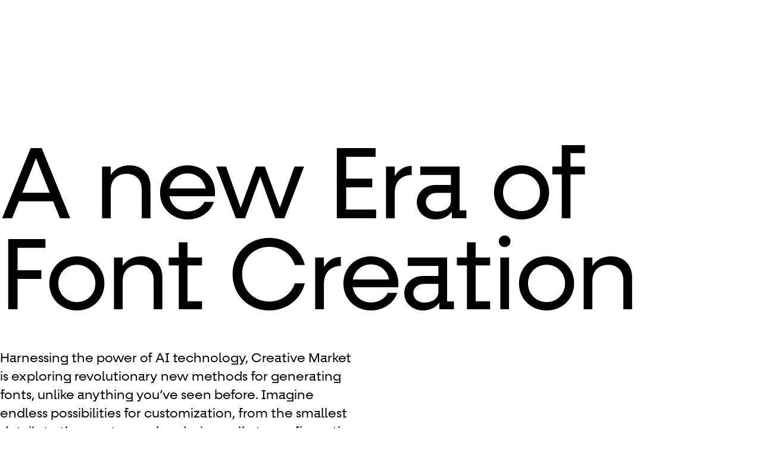

--- FILE ---
content_type: text/html
request_url: https://fonts.ai/
body_size: 575
content:
<!doctype html>
<html lang="en">
<head>
    <meta charset="UTF-8">
    <meta name="viewport" content="width=device-width, user-scalable=no, initial-scale=1.0, maximum-scale=1.0, minimum-scale=1.0">
    <meta http-equiv="X-UA-Compatible" content="ie=edge">
    <title>Fonts.Ai</title>
    <link rel="stylesheet" href="styles.css">
</head>
<body>
    <div class="container">
        <h1>A new Era of Font Creation</h1>
        <div class="content">
            <p>Harnessing the power of AI technology, Creative Market is exploring revolutionary new methods for generating fonts, unlike anything you’ve seen before. Imagine endless possibilities for customization, from the smallest details to the most complex designs, all at your fingertips. We are focused on making the process of creating custom fonts easier and more accessible than ever.</p>

<p>Imagine being able to experiment with new styles and designs, without being limited by knowledge or experience. We envision a future where everyone, regardless of ability, will be able to create amazing fonts.</p>

<p>Stay tuned for updates on our progress.</p>

        </div>
    </div>
</body>
</html>

--- FILE ---
content_type: text/css
request_url: https://fonts.ai/styles.css
body_size: 668
content:
@font-face {
	font-family: "Fractul";
	font-weight: normal;
	src: url("fractul-regular.woff2") format("woff2");
}

:root {
	-webkit-font-smoothing: antialiased;
}

body {
	font-family: "Fractul", sans-serif;
	margin: 0;
}

.container {
	max-width: 1340px;
	margin: 0 auto;
}

h1 {
	font-size: clamp(5rem, 19.209039548vw + -4.7125706215rem, 11.375rem); /* Fluidly resize from 80px at vw:809px to 182px at vw:1340px */
	letter-spacing: -2.4px;
	line-height: 0.9; /* ~163px */
	margin-top: 50px;
	margin-bottom: 48px;
	font-weight: normal;
}

@media screen and (min-width: 809px) {
	h1 {
		margin-top: 232px;
	}
}

p {
	margin: 0;
	font-size: 1.375rem; /* 22px */
	line-height: 1.45; /* ~32px */
	font-weight: normal;
}

.content {
	display: grid;
	row-gap: 12px;
	max-width: 602px;
}